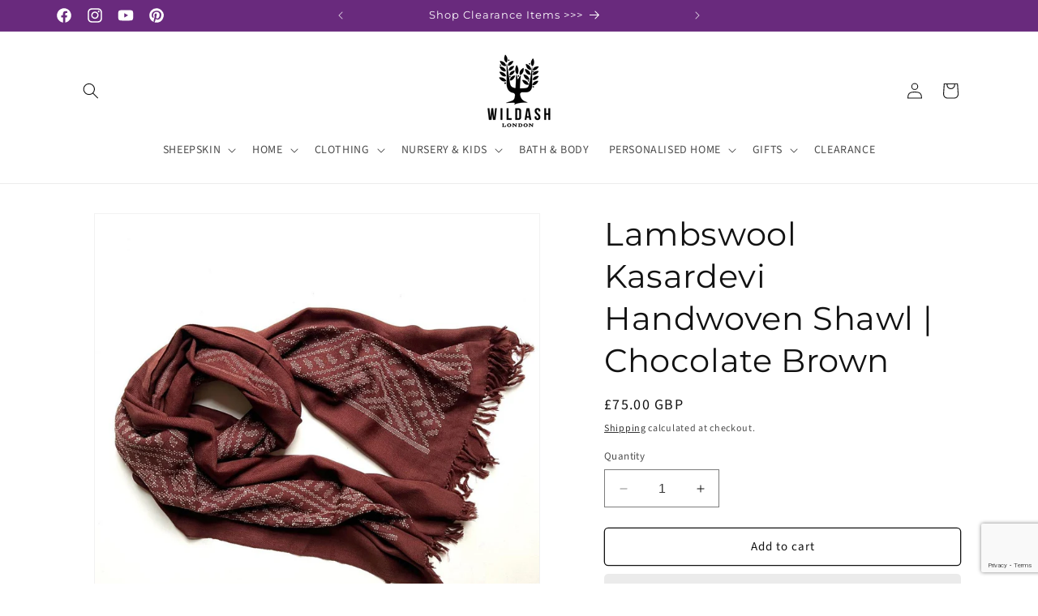

--- FILE ---
content_type: text/html; charset=utf-8
request_url: https://www.google.com/recaptcha/api2/anchor?ar=1&k=6LeTRAoeAAAAACKeCUlhSkXvVTIwv0_OgDTqgYsa&co=aHR0cHM6Ly93aWxkYXNoLmxvbmRvbjo0NDM.&hl=en&v=PoyoqOPhxBO7pBk68S4YbpHZ&size=invisible&anchor-ms=20000&execute-ms=30000&cb=nqr9xqvt4e0p
body_size: 48639
content:
<!DOCTYPE HTML><html dir="ltr" lang="en"><head><meta http-equiv="Content-Type" content="text/html; charset=UTF-8">
<meta http-equiv="X-UA-Compatible" content="IE=edge">
<title>reCAPTCHA</title>
<style type="text/css">
/* cyrillic-ext */
@font-face {
  font-family: 'Roboto';
  font-style: normal;
  font-weight: 400;
  font-stretch: 100%;
  src: url(//fonts.gstatic.com/s/roboto/v48/KFO7CnqEu92Fr1ME7kSn66aGLdTylUAMa3GUBHMdazTgWw.woff2) format('woff2');
  unicode-range: U+0460-052F, U+1C80-1C8A, U+20B4, U+2DE0-2DFF, U+A640-A69F, U+FE2E-FE2F;
}
/* cyrillic */
@font-face {
  font-family: 'Roboto';
  font-style: normal;
  font-weight: 400;
  font-stretch: 100%;
  src: url(//fonts.gstatic.com/s/roboto/v48/KFO7CnqEu92Fr1ME7kSn66aGLdTylUAMa3iUBHMdazTgWw.woff2) format('woff2');
  unicode-range: U+0301, U+0400-045F, U+0490-0491, U+04B0-04B1, U+2116;
}
/* greek-ext */
@font-face {
  font-family: 'Roboto';
  font-style: normal;
  font-weight: 400;
  font-stretch: 100%;
  src: url(//fonts.gstatic.com/s/roboto/v48/KFO7CnqEu92Fr1ME7kSn66aGLdTylUAMa3CUBHMdazTgWw.woff2) format('woff2');
  unicode-range: U+1F00-1FFF;
}
/* greek */
@font-face {
  font-family: 'Roboto';
  font-style: normal;
  font-weight: 400;
  font-stretch: 100%;
  src: url(//fonts.gstatic.com/s/roboto/v48/KFO7CnqEu92Fr1ME7kSn66aGLdTylUAMa3-UBHMdazTgWw.woff2) format('woff2');
  unicode-range: U+0370-0377, U+037A-037F, U+0384-038A, U+038C, U+038E-03A1, U+03A3-03FF;
}
/* math */
@font-face {
  font-family: 'Roboto';
  font-style: normal;
  font-weight: 400;
  font-stretch: 100%;
  src: url(//fonts.gstatic.com/s/roboto/v48/KFO7CnqEu92Fr1ME7kSn66aGLdTylUAMawCUBHMdazTgWw.woff2) format('woff2');
  unicode-range: U+0302-0303, U+0305, U+0307-0308, U+0310, U+0312, U+0315, U+031A, U+0326-0327, U+032C, U+032F-0330, U+0332-0333, U+0338, U+033A, U+0346, U+034D, U+0391-03A1, U+03A3-03A9, U+03B1-03C9, U+03D1, U+03D5-03D6, U+03F0-03F1, U+03F4-03F5, U+2016-2017, U+2034-2038, U+203C, U+2040, U+2043, U+2047, U+2050, U+2057, U+205F, U+2070-2071, U+2074-208E, U+2090-209C, U+20D0-20DC, U+20E1, U+20E5-20EF, U+2100-2112, U+2114-2115, U+2117-2121, U+2123-214F, U+2190, U+2192, U+2194-21AE, U+21B0-21E5, U+21F1-21F2, U+21F4-2211, U+2213-2214, U+2216-22FF, U+2308-230B, U+2310, U+2319, U+231C-2321, U+2336-237A, U+237C, U+2395, U+239B-23B7, U+23D0, U+23DC-23E1, U+2474-2475, U+25AF, U+25B3, U+25B7, U+25BD, U+25C1, U+25CA, U+25CC, U+25FB, U+266D-266F, U+27C0-27FF, U+2900-2AFF, U+2B0E-2B11, U+2B30-2B4C, U+2BFE, U+3030, U+FF5B, U+FF5D, U+1D400-1D7FF, U+1EE00-1EEFF;
}
/* symbols */
@font-face {
  font-family: 'Roboto';
  font-style: normal;
  font-weight: 400;
  font-stretch: 100%;
  src: url(//fonts.gstatic.com/s/roboto/v48/KFO7CnqEu92Fr1ME7kSn66aGLdTylUAMaxKUBHMdazTgWw.woff2) format('woff2');
  unicode-range: U+0001-000C, U+000E-001F, U+007F-009F, U+20DD-20E0, U+20E2-20E4, U+2150-218F, U+2190, U+2192, U+2194-2199, U+21AF, U+21E6-21F0, U+21F3, U+2218-2219, U+2299, U+22C4-22C6, U+2300-243F, U+2440-244A, U+2460-24FF, U+25A0-27BF, U+2800-28FF, U+2921-2922, U+2981, U+29BF, U+29EB, U+2B00-2BFF, U+4DC0-4DFF, U+FFF9-FFFB, U+10140-1018E, U+10190-1019C, U+101A0, U+101D0-101FD, U+102E0-102FB, U+10E60-10E7E, U+1D2C0-1D2D3, U+1D2E0-1D37F, U+1F000-1F0FF, U+1F100-1F1AD, U+1F1E6-1F1FF, U+1F30D-1F30F, U+1F315, U+1F31C, U+1F31E, U+1F320-1F32C, U+1F336, U+1F378, U+1F37D, U+1F382, U+1F393-1F39F, U+1F3A7-1F3A8, U+1F3AC-1F3AF, U+1F3C2, U+1F3C4-1F3C6, U+1F3CA-1F3CE, U+1F3D4-1F3E0, U+1F3ED, U+1F3F1-1F3F3, U+1F3F5-1F3F7, U+1F408, U+1F415, U+1F41F, U+1F426, U+1F43F, U+1F441-1F442, U+1F444, U+1F446-1F449, U+1F44C-1F44E, U+1F453, U+1F46A, U+1F47D, U+1F4A3, U+1F4B0, U+1F4B3, U+1F4B9, U+1F4BB, U+1F4BF, U+1F4C8-1F4CB, U+1F4D6, U+1F4DA, U+1F4DF, U+1F4E3-1F4E6, U+1F4EA-1F4ED, U+1F4F7, U+1F4F9-1F4FB, U+1F4FD-1F4FE, U+1F503, U+1F507-1F50B, U+1F50D, U+1F512-1F513, U+1F53E-1F54A, U+1F54F-1F5FA, U+1F610, U+1F650-1F67F, U+1F687, U+1F68D, U+1F691, U+1F694, U+1F698, U+1F6AD, U+1F6B2, U+1F6B9-1F6BA, U+1F6BC, U+1F6C6-1F6CF, U+1F6D3-1F6D7, U+1F6E0-1F6EA, U+1F6F0-1F6F3, U+1F6F7-1F6FC, U+1F700-1F7FF, U+1F800-1F80B, U+1F810-1F847, U+1F850-1F859, U+1F860-1F887, U+1F890-1F8AD, U+1F8B0-1F8BB, U+1F8C0-1F8C1, U+1F900-1F90B, U+1F93B, U+1F946, U+1F984, U+1F996, U+1F9E9, U+1FA00-1FA6F, U+1FA70-1FA7C, U+1FA80-1FA89, U+1FA8F-1FAC6, U+1FACE-1FADC, U+1FADF-1FAE9, U+1FAF0-1FAF8, U+1FB00-1FBFF;
}
/* vietnamese */
@font-face {
  font-family: 'Roboto';
  font-style: normal;
  font-weight: 400;
  font-stretch: 100%;
  src: url(//fonts.gstatic.com/s/roboto/v48/KFO7CnqEu92Fr1ME7kSn66aGLdTylUAMa3OUBHMdazTgWw.woff2) format('woff2');
  unicode-range: U+0102-0103, U+0110-0111, U+0128-0129, U+0168-0169, U+01A0-01A1, U+01AF-01B0, U+0300-0301, U+0303-0304, U+0308-0309, U+0323, U+0329, U+1EA0-1EF9, U+20AB;
}
/* latin-ext */
@font-face {
  font-family: 'Roboto';
  font-style: normal;
  font-weight: 400;
  font-stretch: 100%;
  src: url(//fonts.gstatic.com/s/roboto/v48/KFO7CnqEu92Fr1ME7kSn66aGLdTylUAMa3KUBHMdazTgWw.woff2) format('woff2');
  unicode-range: U+0100-02BA, U+02BD-02C5, U+02C7-02CC, U+02CE-02D7, U+02DD-02FF, U+0304, U+0308, U+0329, U+1D00-1DBF, U+1E00-1E9F, U+1EF2-1EFF, U+2020, U+20A0-20AB, U+20AD-20C0, U+2113, U+2C60-2C7F, U+A720-A7FF;
}
/* latin */
@font-face {
  font-family: 'Roboto';
  font-style: normal;
  font-weight: 400;
  font-stretch: 100%;
  src: url(//fonts.gstatic.com/s/roboto/v48/KFO7CnqEu92Fr1ME7kSn66aGLdTylUAMa3yUBHMdazQ.woff2) format('woff2');
  unicode-range: U+0000-00FF, U+0131, U+0152-0153, U+02BB-02BC, U+02C6, U+02DA, U+02DC, U+0304, U+0308, U+0329, U+2000-206F, U+20AC, U+2122, U+2191, U+2193, U+2212, U+2215, U+FEFF, U+FFFD;
}
/* cyrillic-ext */
@font-face {
  font-family: 'Roboto';
  font-style: normal;
  font-weight: 500;
  font-stretch: 100%;
  src: url(//fonts.gstatic.com/s/roboto/v48/KFO7CnqEu92Fr1ME7kSn66aGLdTylUAMa3GUBHMdazTgWw.woff2) format('woff2');
  unicode-range: U+0460-052F, U+1C80-1C8A, U+20B4, U+2DE0-2DFF, U+A640-A69F, U+FE2E-FE2F;
}
/* cyrillic */
@font-face {
  font-family: 'Roboto';
  font-style: normal;
  font-weight: 500;
  font-stretch: 100%;
  src: url(//fonts.gstatic.com/s/roboto/v48/KFO7CnqEu92Fr1ME7kSn66aGLdTylUAMa3iUBHMdazTgWw.woff2) format('woff2');
  unicode-range: U+0301, U+0400-045F, U+0490-0491, U+04B0-04B1, U+2116;
}
/* greek-ext */
@font-face {
  font-family: 'Roboto';
  font-style: normal;
  font-weight: 500;
  font-stretch: 100%;
  src: url(//fonts.gstatic.com/s/roboto/v48/KFO7CnqEu92Fr1ME7kSn66aGLdTylUAMa3CUBHMdazTgWw.woff2) format('woff2');
  unicode-range: U+1F00-1FFF;
}
/* greek */
@font-face {
  font-family: 'Roboto';
  font-style: normal;
  font-weight: 500;
  font-stretch: 100%;
  src: url(//fonts.gstatic.com/s/roboto/v48/KFO7CnqEu92Fr1ME7kSn66aGLdTylUAMa3-UBHMdazTgWw.woff2) format('woff2');
  unicode-range: U+0370-0377, U+037A-037F, U+0384-038A, U+038C, U+038E-03A1, U+03A3-03FF;
}
/* math */
@font-face {
  font-family: 'Roboto';
  font-style: normal;
  font-weight: 500;
  font-stretch: 100%;
  src: url(//fonts.gstatic.com/s/roboto/v48/KFO7CnqEu92Fr1ME7kSn66aGLdTylUAMawCUBHMdazTgWw.woff2) format('woff2');
  unicode-range: U+0302-0303, U+0305, U+0307-0308, U+0310, U+0312, U+0315, U+031A, U+0326-0327, U+032C, U+032F-0330, U+0332-0333, U+0338, U+033A, U+0346, U+034D, U+0391-03A1, U+03A3-03A9, U+03B1-03C9, U+03D1, U+03D5-03D6, U+03F0-03F1, U+03F4-03F5, U+2016-2017, U+2034-2038, U+203C, U+2040, U+2043, U+2047, U+2050, U+2057, U+205F, U+2070-2071, U+2074-208E, U+2090-209C, U+20D0-20DC, U+20E1, U+20E5-20EF, U+2100-2112, U+2114-2115, U+2117-2121, U+2123-214F, U+2190, U+2192, U+2194-21AE, U+21B0-21E5, U+21F1-21F2, U+21F4-2211, U+2213-2214, U+2216-22FF, U+2308-230B, U+2310, U+2319, U+231C-2321, U+2336-237A, U+237C, U+2395, U+239B-23B7, U+23D0, U+23DC-23E1, U+2474-2475, U+25AF, U+25B3, U+25B7, U+25BD, U+25C1, U+25CA, U+25CC, U+25FB, U+266D-266F, U+27C0-27FF, U+2900-2AFF, U+2B0E-2B11, U+2B30-2B4C, U+2BFE, U+3030, U+FF5B, U+FF5D, U+1D400-1D7FF, U+1EE00-1EEFF;
}
/* symbols */
@font-face {
  font-family: 'Roboto';
  font-style: normal;
  font-weight: 500;
  font-stretch: 100%;
  src: url(//fonts.gstatic.com/s/roboto/v48/KFO7CnqEu92Fr1ME7kSn66aGLdTylUAMaxKUBHMdazTgWw.woff2) format('woff2');
  unicode-range: U+0001-000C, U+000E-001F, U+007F-009F, U+20DD-20E0, U+20E2-20E4, U+2150-218F, U+2190, U+2192, U+2194-2199, U+21AF, U+21E6-21F0, U+21F3, U+2218-2219, U+2299, U+22C4-22C6, U+2300-243F, U+2440-244A, U+2460-24FF, U+25A0-27BF, U+2800-28FF, U+2921-2922, U+2981, U+29BF, U+29EB, U+2B00-2BFF, U+4DC0-4DFF, U+FFF9-FFFB, U+10140-1018E, U+10190-1019C, U+101A0, U+101D0-101FD, U+102E0-102FB, U+10E60-10E7E, U+1D2C0-1D2D3, U+1D2E0-1D37F, U+1F000-1F0FF, U+1F100-1F1AD, U+1F1E6-1F1FF, U+1F30D-1F30F, U+1F315, U+1F31C, U+1F31E, U+1F320-1F32C, U+1F336, U+1F378, U+1F37D, U+1F382, U+1F393-1F39F, U+1F3A7-1F3A8, U+1F3AC-1F3AF, U+1F3C2, U+1F3C4-1F3C6, U+1F3CA-1F3CE, U+1F3D4-1F3E0, U+1F3ED, U+1F3F1-1F3F3, U+1F3F5-1F3F7, U+1F408, U+1F415, U+1F41F, U+1F426, U+1F43F, U+1F441-1F442, U+1F444, U+1F446-1F449, U+1F44C-1F44E, U+1F453, U+1F46A, U+1F47D, U+1F4A3, U+1F4B0, U+1F4B3, U+1F4B9, U+1F4BB, U+1F4BF, U+1F4C8-1F4CB, U+1F4D6, U+1F4DA, U+1F4DF, U+1F4E3-1F4E6, U+1F4EA-1F4ED, U+1F4F7, U+1F4F9-1F4FB, U+1F4FD-1F4FE, U+1F503, U+1F507-1F50B, U+1F50D, U+1F512-1F513, U+1F53E-1F54A, U+1F54F-1F5FA, U+1F610, U+1F650-1F67F, U+1F687, U+1F68D, U+1F691, U+1F694, U+1F698, U+1F6AD, U+1F6B2, U+1F6B9-1F6BA, U+1F6BC, U+1F6C6-1F6CF, U+1F6D3-1F6D7, U+1F6E0-1F6EA, U+1F6F0-1F6F3, U+1F6F7-1F6FC, U+1F700-1F7FF, U+1F800-1F80B, U+1F810-1F847, U+1F850-1F859, U+1F860-1F887, U+1F890-1F8AD, U+1F8B0-1F8BB, U+1F8C0-1F8C1, U+1F900-1F90B, U+1F93B, U+1F946, U+1F984, U+1F996, U+1F9E9, U+1FA00-1FA6F, U+1FA70-1FA7C, U+1FA80-1FA89, U+1FA8F-1FAC6, U+1FACE-1FADC, U+1FADF-1FAE9, U+1FAF0-1FAF8, U+1FB00-1FBFF;
}
/* vietnamese */
@font-face {
  font-family: 'Roboto';
  font-style: normal;
  font-weight: 500;
  font-stretch: 100%;
  src: url(//fonts.gstatic.com/s/roboto/v48/KFO7CnqEu92Fr1ME7kSn66aGLdTylUAMa3OUBHMdazTgWw.woff2) format('woff2');
  unicode-range: U+0102-0103, U+0110-0111, U+0128-0129, U+0168-0169, U+01A0-01A1, U+01AF-01B0, U+0300-0301, U+0303-0304, U+0308-0309, U+0323, U+0329, U+1EA0-1EF9, U+20AB;
}
/* latin-ext */
@font-face {
  font-family: 'Roboto';
  font-style: normal;
  font-weight: 500;
  font-stretch: 100%;
  src: url(//fonts.gstatic.com/s/roboto/v48/KFO7CnqEu92Fr1ME7kSn66aGLdTylUAMa3KUBHMdazTgWw.woff2) format('woff2');
  unicode-range: U+0100-02BA, U+02BD-02C5, U+02C7-02CC, U+02CE-02D7, U+02DD-02FF, U+0304, U+0308, U+0329, U+1D00-1DBF, U+1E00-1E9F, U+1EF2-1EFF, U+2020, U+20A0-20AB, U+20AD-20C0, U+2113, U+2C60-2C7F, U+A720-A7FF;
}
/* latin */
@font-face {
  font-family: 'Roboto';
  font-style: normal;
  font-weight: 500;
  font-stretch: 100%;
  src: url(//fonts.gstatic.com/s/roboto/v48/KFO7CnqEu92Fr1ME7kSn66aGLdTylUAMa3yUBHMdazQ.woff2) format('woff2');
  unicode-range: U+0000-00FF, U+0131, U+0152-0153, U+02BB-02BC, U+02C6, U+02DA, U+02DC, U+0304, U+0308, U+0329, U+2000-206F, U+20AC, U+2122, U+2191, U+2193, U+2212, U+2215, U+FEFF, U+FFFD;
}
/* cyrillic-ext */
@font-face {
  font-family: 'Roboto';
  font-style: normal;
  font-weight: 900;
  font-stretch: 100%;
  src: url(//fonts.gstatic.com/s/roboto/v48/KFO7CnqEu92Fr1ME7kSn66aGLdTylUAMa3GUBHMdazTgWw.woff2) format('woff2');
  unicode-range: U+0460-052F, U+1C80-1C8A, U+20B4, U+2DE0-2DFF, U+A640-A69F, U+FE2E-FE2F;
}
/* cyrillic */
@font-face {
  font-family: 'Roboto';
  font-style: normal;
  font-weight: 900;
  font-stretch: 100%;
  src: url(//fonts.gstatic.com/s/roboto/v48/KFO7CnqEu92Fr1ME7kSn66aGLdTylUAMa3iUBHMdazTgWw.woff2) format('woff2');
  unicode-range: U+0301, U+0400-045F, U+0490-0491, U+04B0-04B1, U+2116;
}
/* greek-ext */
@font-face {
  font-family: 'Roboto';
  font-style: normal;
  font-weight: 900;
  font-stretch: 100%;
  src: url(//fonts.gstatic.com/s/roboto/v48/KFO7CnqEu92Fr1ME7kSn66aGLdTylUAMa3CUBHMdazTgWw.woff2) format('woff2');
  unicode-range: U+1F00-1FFF;
}
/* greek */
@font-face {
  font-family: 'Roboto';
  font-style: normal;
  font-weight: 900;
  font-stretch: 100%;
  src: url(//fonts.gstatic.com/s/roboto/v48/KFO7CnqEu92Fr1ME7kSn66aGLdTylUAMa3-UBHMdazTgWw.woff2) format('woff2');
  unicode-range: U+0370-0377, U+037A-037F, U+0384-038A, U+038C, U+038E-03A1, U+03A3-03FF;
}
/* math */
@font-face {
  font-family: 'Roboto';
  font-style: normal;
  font-weight: 900;
  font-stretch: 100%;
  src: url(//fonts.gstatic.com/s/roboto/v48/KFO7CnqEu92Fr1ME7kSn66aGLdTylUAMawCUBHMdazTgWw.woff2) format('woff2');
  unicode-range: U+0302-0303, U+0305, U+0307-0308, U+0310, U+0312, U+0315, U+031A, U+0326-0327, U+032C, U+032F-0330, U+0332-0333, U+0338, U+033A, U+0346, U+034D, U+0391-03A1, U+03A3-03A9, U+03B1-03C9, U+03D1, U+03D5-03D6, U+03F0-03F1, U+03F4-03F5, U+2016-2017, U+2034-2038, U+203C, U+2040, U+2043, U+2047, U+2050, U+2057, U+205F, U+2070-2071, U+2074-208E, U+2090-209C, U+20D0-20DC, U+20E1, U+20E5-20EF, U+2100-2112, U+2114-2115, U+2117-2121, U+2123-214F, U+2190, U+2192, U+2194-21AE, U+21B0-21E5, U+21F1-21F2, U+21F4-2211, U+2213-2214, U+2216-22FF, U+2308-230B, U+2310, U+2319, U+231C-2321, U+2336-237A, U+237C, U+2395, U+239B-23B7, U+23D0, U+23DC-23E1, U+2474-2475, U+25AF, U+25B3, U+25B7, U+25BD, U+25C1, U+25CA, U+25CC, U+25FB, U+266D-266F, U+27C0-27FF, U+2900-2AFF, U+2B0E-2B11, U+2B30-2B4C, U+2BFE, U+3030, U+FF5B, U+FF5D, U+1D400-1D7FF, U+1EE00-1EEFF;
}
/* symbols */
@font-face {
  font-family: 'Roboto';
  font-style: normal;
  font-weight: 900;
  font-stretch: 100%;
  src: url(//fonts.gstatic.com/s/roboto/v48/KFO7CnqEu92Fr1ME7kSn66aGLdTylUAMaxKUBHMdazTgWw.woff2) format('woff2');
  unicode-range: U+0001-000C, U+000E-001F, U+007F-009F, U+20DD-20E0, U+20E2-20E4, U+2150-218F, U+2190, U+2192, U+2194-2199, U+21AF, U+21E6-21F0, U+21F3, U+2218-2219, U+2299, U+22C4-22C6, U+2300-243F, U+2440-244A, U+2460-24FF, U+25A0-27BF, U+2800-28FF, U+2921-2922, U+2981, U+29BF, U+29EB, U+2B00-2BFF, U+4DC0-4DFF, U+FFF9-FFFB, U+10140-1018E, U+10190-1019C, U+101A0, U+101D0-101FD, U+102E0-102FB, U+10E60-10E7E, U+1D2C0-1D2D3, U+1D2E0-1D37F, U+1F000-1F0FF, U+1F100-1F1AD, U+1F1E6-1F1FF, U+1F30D-1F30F, U+1F315, U+1F31C, U+1F31E, U+1F320-1F32C, U+1F336, U+1F378, U+1F37D, U+1F382, U+1F393-1F39F, U+1F3A7-1F3A8, U+1F3AC-1F3AF, U+1F3C2, U+1F3C4-1F3C6, U+1F3CA-1F3CE, U+1F3D4-1F3E0, U+1F3ED, U+1F3F1-1F3F3, U+1F3F5-1F3F7, U+1F408, U+1F415, U+1F41F, U+1F426, U+1F43F, U+1F441-1F442, U+1F444, U+1F446-1F449, U+1F44C-1F44E, U+1F453, U+1F46A, U+1F47D, U+1F4A3, U+1F4B0, U+1F4B3, U+1F4B9, U+1F4BB, U+1F4BF, U+1F4C8-1F4CB, U+1F4D6, U+1F4DA, U+1F4DF, U+1F4E3-1F4E6, U+1F4EA-1F4ED, U+1F4F7, U+1F4F9-1F4FB, U+1F4FD-1F4FE, U+1F503, U+1F507-1F50B, U+1F50D, U+1F512-1F513, U+1F53E-1F54A, U+1F54F-1F5FA, U+1F610, U+1F650-1F67F, U+1F687, U+1F68D, U+1F691, U+1F694, U+1F698, U+1F6AD, U+1F6B2, U+1F6B9-1F6BA, U+1F6BC, U+1F6C6-1F6CF, U+1F6D3-1F6D7, U+1F6E0-1F6EA, U+1F6F0-1F6F3, U+1F6F7-1F6FC, U+1F700-1F7FF, U+1F800-1F80B, U+1F810-1F847, U+1F850-1F859, U+1F860-1F887, U+1F890-1F8AD, U+1F8B0-1F8BB, U+1F8C0-1F8C1, U+1F900-1F90B, U+1F93B, U+1F946, U+1F984, U+1F996, U+1F9E9, U+1FA00-1FA6F, U+1FA70-1FA7C, U+1FA80-1FA89, U+1FA8F-1FAC6, U+1FACE-1FADC, U+1FADF-1FAE9, U+1FAF0-1FAF8, U+1FB00-1FBFF;
}
/* vietnamese */
@font-face {
  font-family: 'Roboto';
  font-style: normal;
  font-weight: 900;
  font-stretch: 100%;
  src: url(//fonts.gstatic.com/s/roboto/v48/KFO7CnqEu92Fr1ME7kSn66aGLdTylUAMa3OUBHMdazTgWw.woff2) format('woff2');
  unicode-range: U+0102-0103, U+0110-0111, U+0128-0129, U+0168-0169, U+01A0-01A1, U+01AF-01B0, U+0300-0301, U+0303-0304, U+0308-0309, U+0323, U+0329, U+1EA0-1EF9, U+20AB;
}
/* latin-ext */
@font-face {
  font-family: 'Roboto';
  font-style: normal;
  font-weight: 900;
  font-stretch: 100%;
  src: url(//fonts.gstatic.com/s/roboto/v48/KFO7CnqEu92Fr1ME7kSn66aGLdTylUAMa3KUBHMdazTgWw.woff2) format('woff2');
  unicode-range: U+0100-02BA, U+02BD-02C5, U+02C7-02CC, U+02CE-02D7, U+02DD-02FF, U+0304, U+0308, U+0329, U+1D00-1DBF, U+1E00-1E9F, U+1EF2-1EFF, U+2020, U+20A0-20AB, U+20AD-20C0, U+2113, U+2C60-2C7F, U+A720-A7FF;
}
/* latin */
@font-face {
  font-family: 'Roboto';
  font-style: normal;
  font-weight: 900;
  font-stretch: 100%;
  src: url(//fonts.gstatic.com/s/roboto/v48/KFO7CnqEu92Fr1ME7kSn66aGLdTylUAMa3yUBHMdazQ.woff2) format('woff2');
  unicode-range: U+0000-00FF, U+0131, U+0152-0153, U+02BB-02BC, U+02C6, U+02DA, U+02DC, U+0304, U+0308, U+0329, U+2000-206F, U+20AC, U+2122, U+2191, U+2193, U+2212, U+2215, U+FEFF, U+FFFD;
}

</style>
<link rel="stylesheet" type="text/css" href="https://www.gstatic.com/recaptcha/releases/PoyoqOPhxBO7pBk68S4YbpHZ/styles__ltr.css">
<script nonce="St4MnWHzJev9cPXxjL8lNg" type="text/javascript">window['__recaptcha_api'] = 'https://www.google.com/recaptcha/api2/';</script>
<script type="text/javascript" src="https://www.gstatic.com/recaptcha/releases/PoyoqOPhxBO7pBk68S4YbpHZ/recaptcha__en.js" nonce="St4MnWHzJev9cPXxjL8lNg">
      
    </script></head>
<body><div id="rc-anchor-alert" class="rc-anchor-alert"></div>
<input type="hidden" id="recaptcha-token" value="[base64]">
<script type="text/javascript" nonce="St4MnWHzJev9cPXxjL8lNg">
      recaptcha.anchor.Main.init("[\x22ainput\x22,[\x22bgdata\x22,\x22\x22,\[base64]/[base64]/[base64]/ZyhXLGgpOnEoW04sMjEsbF0sVywwKSxoKSxmYWxzZSxmYWxzZSl9Y2F0Y2goayl7RygzNTgsVyk/[base64]/[base64]/[base64]/[base64]/[base64]/[base64]/[base64]/bmV3IEJbT10oRFswXSk6dz09Mj9uZXcgQltPXShEWzBdLERbMV0pOnc9PTM/bmV3IEJbT10oRFswXSxEWzFdLERbMl0pOnc9PTQ/[base64]/[base64]/[base64]/[base64]/[base64]\\u003d\x22,\[base64]\x22,\x22KhAYw43Cm0/[base64]/wo1kYWw3HsOCw5nDjsOWQsKnKsOyw4LCqBQIw5bCosK0NsKTNxjDk1cSwrjDh8K5wrTDm8KFw5t8AsObw6gFMMKaLUASwqvDrzUgc1g+NgvDvFTDsiNAYDfCl8Oqw6dme8KlOBBGw7V0UsOCwpVmw5XCvC0GdcO8wplnXMKFwp4bS1hpw5gawr8awqjDm8Ksw5/Di39ew5ofw4TDoAMrQ8OuwrhvUsKGLFbCtgrDvloYRsKrXXLClCZ0E8KUJMKdw43CmiDDuHM/wr8Uwplhw710w5HDrMOBw7/DlcKDcgfDlwMoQ2hhCQIJwqFrwpkhwq1Yw4twOzrCphDCvcK6wpsTw4Nsw5fCk3kkw5bCpRnDr8KKw4rCj27DuR3CpMOTBTF9B8OXw5pIwrbCpcOwwrIzwqZ2w7Y/WMOhworDtcKQGUDCtMO3wr0/w5TDiT4+w47Dj8K0G1ojUSLClCNDXsObS2zDhcKOwrzCkAzCr8OIw4DCt8KcwoIcZsKgd8KWJ8O9wrrDtGF4woRWwoDCqXkzKsKEd8KHczbCoFUSAsKFwqrDpMOPDiMkI13CpHvCsGbCiW8qK8OyY8OrR2fClHrDuS/Dtn/DiMOkTcO2wrLCs8ObwrtoMBjDkcOCAMOIwo/Co8K/AsKbVSZxZlDDv8OXAcOvCnMGw6xzw4rDqyo6w4HDosKuwr0xw4QwWkcnHgxAwq5xwpnCn3srTcK8w7TCvSItCBrDjg57EMKATsOtbzXDg8OywoAcF8KLPiFjw4Ujw5/DvsOuFTfDuXPDncKDOWYQw7DCqsKrw4vCn8OswrvCr3EMwovCmxXCksOzBHZlaTkEwr/Cl8O0w4bCtsKmw5E7SBBjWWEywoPCm3rDuErCqMO0w4XDhsKlcFzDgmXCo8Ogw5rDhcKxwp86HTDCsgobFRTCr8O7FE/[base64]/DglrCksK/dQlWFMKKY8O6wpfDq8KrwoUGwqrDtFQKw5zDosKDw5haG8ODfMOqR3zCrsOwM8KSwqACGm8AacKkw7R+wpBEG8KSCsKuw4fCjAvCncKGJcOUbl/[base64]/Cu2JVwpDDlsO8ZgA/cjJew71cw7DDh8OYw7/CliTDmcOpIMOdwrjCuAnDqHbDgi1nfcKpDAvDgcKcR8O9wqRtwqLCixXCncKOwpxlwqVlwobCjXJRRcKQN18DwrZww7cQwpfChgx3bsKkw6NDwo/DssORw6DCujMODm3Cn8K8wrsAw7/CoyNFQcO+HsKhw4pZw7pCRVfDvsOjwpDCvGMBw53DgVo/[base64]/[base64]/DqMOPwpXDpVbCnEMWw5F/PcOVMcK8wpLDmlVzQ8Oiw4jCmi9Mw7TCrcOQwpRFw6fCq8KzJBnClcKSR1Nmw5bDisKYw5gdw4Qvw5/Dohlgwo/DvF15wqbCn8O7OsObwq4aWcKiwpF2w6U9w7fDk8Okw5VKDcOnw53CssKCw7BSwoDCh8ONw4LDt3fCshsjDRjDiWxGQjxyAMOZc8Okw48awpFew5/[base64]/DisOiC2jCjMK3AcO3NcO/wo7DuwTChi9CelbCpTQcwpHDhXE8P8KjSsKVbnnClkfChmUIecO2H8OmwqPCqGYuwofCkMK7w7tqfALDn0NxHSfDkDgRwqTDhVDCikrCswFUwqs2wozCgXh2HHgJasK0JTMlYcOzw4Mowqkiw6ExwrA9aSzDuhVQD8OiKcOSw6XCvMO0wp/Ck1kbDsKtw60oVsKPB2o/[base64]/B8K9eG4Mb3zDpHTCoMKoEmPCumfCuG51esO3w5kQw6zDjMKWUnY4GXwxRMO4w5jDjcKUw4fCrlk/w7RFYCjDi8OtDnvCmsOkwpYICMOQwq7CghIOU8K2FH/DtC/[base64]/Ds8OGw7DCuMKmwp3Cs2TCuWXDmcOpL1TCjcOjDy7DksOxw73Cj0nDqsKfPRLCtcKRP8OAwovClyjDjwZCw5YQI3jChcKbNsK5ecObBsOgXMKDwq0xYXTCgijDqcK7E8Kxw4zDtRfDj1h/w4nDjsOKwpjCpMO8HgjCvsO6w6hIARXCmMKGJ1Bha3DDnMKZcRQLNcKQJ8KaMsOZw6PCssOQVMOXc8OMwrR4SkrDoMKqwoHCkMKCw5ASw4LCoBBJH8O1FBjCrMOhWQJvwrF0w6ZdA8O/wqI/w4N/[base64]/CnV47w7/[base64]/DmsKkKsOQOcOvwro6w6zCjG7CrsOjwrrDnMO4a0p1w60gwq/DrcKhw7wpBFs5cMKnSybCgMOUZ2rDvsKHVsKQZl/[base64]/[base64]/CkXbCjEc7w49SwonCpsOLw4xqwpnDhhYPKjVdwrTCuMOYw6DCiHzDkC3DvMK/wqliw7TClV9QwrbCuVzDu8O/w6TCjkkkwpV2w59xw7zDjFnDhGDCjEPCtcKSdiXDh8K9w57Dt0cGwrwyC8KxwooVA8KIRsKXw43CocOoDQHDu8KYw71iw7F9wp7CohJFOVPDqcOHw7nCukZ2VcOiwrzCiMKXSBrDp8K5w61cD8OQw5FRacK8w5s/ZcK1aTrDpcKqCsO+Nl3DrW47wq03RiTDhsKuwqvCk8KrwrLDpsK2RVQAw5/DosKJwoxoQXbDhsK1a3fDt8KFTWjDvsKBw5E0YcKeMsKSwpx8d0vDjcOuw4/CpzHDisKHw5TCiy3Dr8OUwodycVk/X3IWwqDCqMOhIR7Cpxc7DcKxw7pOwq0Bw4lpOWrDiMOXGwPCq8KhC8Kww43Duzw/[base64]/CpytLw5YPw7sqBRHCtMKFwpLCusO8P2bDiQ/Di8O/wpjCsyxHw5rDnsKhK8K/bcOywpXDoU1iwojCrAnDmcOAwrjCvMKlLMKeYgYnw7TDh3hawqgLwqhuG0Zdbl/DpsOwwrZhEipLw43CjSPDuzjDh0g2HEsbLS8BwpM0w7TCtMORwqPCsMK0YsKmwoMYwqkjw6UewqrDr8OYwpLDucKPI8KXJgc8UWBMC8Obw5pKw4AswogBwp/CjTIQYV1SYsKoAcKzZEnCgsOEWzp7wo/Ct8O4wq3CgTHDnGfCgsO2wrTCucKVwpIMwpjDicOMw7rCkB90GMK+wq3DlcKDw7gkasOZwoXCmsOSwqweF8KnMiPCsk0awo7CosO5AFnDv2d+w4NzXApzcGzCisO2HzYjwpZ4wpUhbz9KWXMuw4rDhMKcwqZXwqp3NGcvccKhBih/[base64]/CqMKNwojCrkHDlsKTw5rDoXpHw6tFw7MQw6/DjMKteMOEw580KsO+UcKUakzCscKswqZQw4nCoQXDmxEGUkjCmyoKwp/DlSoAchHCswXClcOiH8KZwr4UQiDChMKhFlt6w6XDusKswofCocKyJ8KzwrpSKx3CvMKJb2Ecw4LChVvDlsKjw5nDi1nDom/[base64]/Cg8O5Clonw6kOdRtyZMO8wrLCpkJRCMOyw4/Dr8KDw77Dm1bCkMOfwoLCl8OVZcOgw4bDlcODCcOdw6jDkcOGw7Yka8OXwrosw4LCqxJIwrcCw4IywqM+QlXDqTxTw5I8RcOpU8OsZMKgw4NiDMKiXsOxw4fCg8OlZMKCw7TDqiE/cSvChnvDghTCrMK1wp8QwpN5woQtPcKuwrcIw75iEUDCocO4wrjCv8OawojCiMO1wrfDpHTDncKKw4pSwrBuw7HDjkTCmzfClAZUZcOiw6kww4XDvC3DjnfCtRYtDWLDnlfDrHg5wo0FXR/[base64]/TBPCgsKAQEJmQREBRcOUWsKqDC52d1XCrMOjfcKyNwVdRBESdDUbwq/Dv2x8AcKTw7/CsA/CrlZFw50twrcXEGszw7vCpH7Dl1bDksKNw6lBw5Y0ZsODw7sJwqXCvcOpHHzDnMK1YsKkLMKzw4TCocOzw7XCrRLDgxINBzfCnwFJWH7Ch8Kjwolvwr/DlMOiwpjDoxFnwq9PLwPDqh8hwonDlgfDi1lkwpvDqF3DngjCpsKmw5opKMOwDMOKw7jDlsKXcWY7wpjDl8OXMFE4Z8OaLz3CtCAGw5/[base64]/[base64]/CvsOMH8OPw58RdsOrw6nDokfCqh/Cvz/Dj8KZEF8AwpA6wpjCuVfCiGYdw6cSMyZ8JsKNdcOQwovCscK+UQbDi8OpZcOMwqoPdMKNw7YEw4HDjxUhRMKiPClrUsOuwq89w4/CjAXCi1IKNUbCjMK1wqM4w57CtAXCoMO3wqMJw5oLOzzCrg5iwqfCqMKeHMKCw7pow4R7JcOmZVImw5LCkS7DhcOBwoAJVVknUkXCv17Cln0Wwq/DoxLChcOsY0DCh8KefU/Co8KjDXFnw63DtsOVwobDvcOUE1EJaMK+w59oGHxQwpolC8K7dcKgw6JWZsKDDBsrdMO4NMKYw7XCusOcw6c+acOIPgzCj8O5AB/CrMKjwqPDsmfCucKgDlhFDMOPw7jDsikbw4DCs8OLScOaw4ZQOMKSRWPCicKswrnCqQnCkwUJwrMgTXJWwqfCiwE5w4dnw5vCisO9w7bDl8OST018wqVuwrpSN8KYZmfCqyLCpCZaw5rCksKDAsKoTFJpwodQwq/CgBMXZD07KSZ9wovCh8KCBcO0wrXCtcKsMgdjAy9dGl/CphLDusOvXFvCqcK+PcKGRcOpw4cvw6Y+wpzCuEtNCsObwqEFfcOyw7zCscO5PsOuXRbCgcOmCzHCgcOuOMO3w4/DgGTCrsOTwprDpnLChQLCiw3DqD1ywpNXwoUiC8KiwqMNZyZHwo/DsDXDlcKSbcKfHlbDncO8wqrCpEtewrw1VMKuw7Vzw7ADJcOwW8OiwpMLI2wfDsOew50ZHsK3w7LCn8O2CsKQIMOVwrnCnm4PHCQVw698CwbDuAHDv2F2w4nDvwZ2PMObw5LDv8OpwoVow7rCh0oDN8KBV8KEwoNLw7zDj8O8wq7CpsKgw6/CtMK/d13ClABbUMKaGgx9bsOKGMKJwqbDmcO2djjCrjTDvwfCnB9jwotLw50/AMOLwrrDj2oUMn50w4MkEARGwp3CrG40w7YNw6tnw6VvA8OfRWE/wonDsljCgsOPwpHChsOVwpBqeyTCs1wgw67CtcOXwqghwpgZwqnDvH7DnhXCjsOiH8KPwrwIfDpNd8OrS8KeawZDYGR+U8KSFcKlcMOLw4YJEBgtwoHCpcK9DMOeG8Oyw43CksKXw6jDjxTDu2tcUcOiGsKwDcKlCMOeIsK0w548wrR2wpTDh8K1WjZKeMKow5/CvTTDi0N4NcKXMT5HLnTDgW0zTF7DmAbDhcOJw43Ct1E/[base64]/Co2AYclcZBMKZIMKbPcOWf8Kzw7J5w7FnwqUQe8O9wpBiKsOpK3VobcKiwp9rw57Dhj4sAwlww6NVwqzCpAhcwrzDlcO6SHAXP8KKQl3Cjg/DssKVCcODcEHCrmvDmcK1ZMKIwrEUwrnCo8KJCHfCscOrD3NhwrxQGjjDqFDDuzfDgVPCk1Bqw4cKw7p4w61Pw4cew5/DocO2YsKydMOXwonCi8OFwrZwaMOgTxvCscKow5LCsMKvwqsTIHTCrmPCt8O9HnoGw5/DqsKjPTDCvn3DhzRrw4rChcOLPRcTTQUfw5t+wrnCu2U5w6pZK8O/wrQ0wowXw4nCqFFUwr0+w7DDtw1YQcK6Y8KbQETDrUkEdsODw6FRwqbCqA9LwpBowrAacsKXw6kXwqvDrcKnw74gTVbDpl/[base64]/w5dNw7xhIsOWByTDmGxMVMKXw6s2IBFUwr8EOsKCw682w7/Cl8Ohw7hNUsKaw7wlN8KMwonDlsKuw5DCtypHwpbChQwcIMOad8K3asO+w4NjwrM7w6JeSlvDuMOUJlvCtsKFBnljw4DDvRIFSQzCm8KDw7gvw6kMK1pgRcONwrfDlT/[base64]/wqJnwphJw5LDqxhTwpfCjj40wpZbw5hgVAzClsKowrlMw4BeMz1ow7Ejw5fCkcK4NSp1C1TDo3XCpcKrw6XDogkNw7gaw7XCqBnChsKRw57Cs3p3woZYw6xcV8K6wpLCrxHDsHxpbXVtwq7CgwrDtwPCoiBOwoXCrC7CtWUxw7wvw7TCvC/Cv8KwVsOTwpXDncOywrYTEGFWw7JuasOpwrXCv0/Dp8KLw7Uewo3CgcK0w73ChiZcwpbCkiNBHsOqNwJZwrrDrsOtw6fDtwZeccOODsO7w6Rve8OtMVBEwqcuRcONw5tdw741w67CpGo/w7HDk8KEw53ChcK8Ch1zOcOrCT/DiEHDol9ewpbCtcKJwqjDhDDCl8KLATDCnsKLw7/[base64]/Cnk0UwplzPzjCo8OJwpcLXnHCtizDlMK+aFnDtcKlVShaDMOoKVpnw6rDv8OCejgRwoMgEy8Uw54YPSDDpMOTwqEgM8Opw6LCr8OjUy3ClsOGwrDDiQXDs8Kkw4R/w5BNEC/DisOofMOGARzCl8K9KTPCvMORwpJYRDgJwrcgM0IqbsOKwqAiwoLDt8Orw4h5QyLDnHomwrILw7Yuw5Nawr0fw5XCisOOw7I0KcKCOSjDocKnwoBrwpTCnFPDgsO4w5l+PHBvwpPDm8K3w60RCiwNw4bCgX/Cp8OSdcKCwrvDt11Ww5ZRw7EewrnCmMKiw6d6QwzDiz7DgALCgMKCdsOHwoUOw4/DjsO5HQ/ChE3CglXCk3DCpsOeRsK8csK7eAzDgMKBw7DDmsOcWMKHwqDDm8OeUsKQQMOnFMOLw4txY8OsJcO+w4nCv8KVw6swwoZPw74owoAEw5jDocKUw7TCtsKVRH10NBhEP2dcwr4rwrLDmcOWw7PComHCo8OgYis9wqZLMGx/[base64]/wp/CuVLDtzjDuMOaw6rDny7CvMO9O8KHwqsGwpHCoFEGOgVmM8KUNCA7TcO4FsKZOgrCgQLCmsOxZBFIwoAxw5RcwrTDp8OxVVI5bsKgw5LDih/DlifCu8KNwr3DimhWCyAwwp4nw5XCv0zCnXPCs1oTwqfCpkrDqGXCtgjDo8OBw4Ilw6MDCmnDncO2wosYw7QETsKow6TDgsOQwp3CkhN3wq/Cv8KbOcO2wpfDk8O3w7dFw6PCpMKyw7o5w7HCtMO5w41Tw4XCqlwMwqrCi8KUw496w58uw7ogLsO1VU7DlTTDj8Otwp8/[base64]/DlsKaw6nCjxIiwrpYZDwWwoJww6HCrBxcw5hBFcKCw57CosKTw4xkw653I8KYwrPDm8KmZsO5wq7CpyLDjCzCj8KZwrPDqSRvOlVqw5zDmB/DnMOXBSHChQ51w5TDhwbCig8ew6RXwr7DrMKjwoN2wonDtz/DhcO4wq1iJgkxwpctE8KIw5TCoUXDh1bDjB/DrcOFw7VUw5TDmMK9wrzCmwdBXMOPwrvDrMKjwr0KDnnCs8OkwqM/[base64]/CvAI0w5XDp3HCgVokdcKgw6/[base64]/CocKoR8O0wpBpwqxVwqHDkH/DgMOTC3rDj8KPw73Dl8OOb8KJw6Zqwr8hYVEdEhtjPl7Diml2wrwDw6/DqMKEw4HDqcKhD8K/wrEqRMKRX8Kew6zCh3FRFxHCvHbDvFPDjsO7w7XDqsOjwppDw5FQfSDDs1PCnUnCv07DucO7woFjCsOswo5hbMK+NsO2DMOiw57CvMOiw5pQwq5sw5/[base64]/[base64]/DhcOmw5UndcK9wqjCrXcpH2HDoUzDqMOIw6XDpBAUw7DCgsOeAMKDC38iwrfChmMEw71fUsKQw53Ci1LCpsKUwpZkHsOAwpPCtSPDmjDDqMKtMAxJw4IMOUNWQcOawp0JBCrDhcOrw5kzw4bDlMOxaTsew6tRwoXDpMOIUwdadcKPOU9/w7knwrDDo2A+H8KRw7kICEdkLHZvPUM3w4sxZMOfNcKrXCHChMOzT3zDmn/CqcKhTcOrA34gZ8Okw5NmbsOEdwHDiMOcA8KYw5BMwrwbPFXDiMOFZMK6R37Cg8KBw5p1w5U0wp3DlcO6w7MoEmYuZsO0wrQ3FMKowodMw5oNwp8XI8KhRXTCtcOeLcK/XcOyNj7CnsOKwobCvsOtXW5sw7fDngMRKC/ChQ7DoghFw4bCpCfCgSIsdnLCtmE5woXDssO7woDDmHMXwonDrcOEw6XDqRAVAMOwwr5xwr8xKMO/fFvCsMOPEMOgVVzDjsOWwroywrRZBsKtw7DDkDwBw4jDrMKXdw/CgSEXw49kw6rDuMORw7g3wp/[base64]/wobDtDoOwrEswr4sBMOIw5BJNVDDq8Ktw7plRSprLcOrw4/DhWsXGDvDlhzCisOxwqB/w5jDniXDkMKXVcOSwrXCtsO9w7xWw6VYw7jDpMOqw7tJwrdIwrnCssOOHMK7eMKhYlEKJcOFw6fCq8O2FsKRw5PCkHLDt8KQaiLDssOiTR1Dwr9zUMOcaMO0KcO2FsKbw7nDtw1lwoVcw7wfwokFw4TCmcKiwp/[base64]/CmcK/R0HDuMOAwrTDomVZwoZ+w4LCnSTCi8K1IcOPwoTDnMKHw4/CsXvDqcOpwrgwFl7DicKYwrjDlzAMwohIJz/CnidzScKQw43DlW5Dw6ppAgvDuMK7UDx9biZcw5LCucO2ak7DuTRcwrM7w5jCgMOuRsKqBMODw6BYw41gLMKlwpbCr8KjRyDCp3/DjzcGwobCmhpUO8K1ZnpVMWJGwprDv8KFY2leeBnCr8OvwqxDw4jDkMOdL8O/fsKGw7LCkg5nPXPDrQY0wrARw6HDkMOtQQV/wqrDgRBEw47ClMONPMOAcsKDXSRzw4HDjS7DjWDCvX0tA8K3w69dSC8QwoRVYCnCuDQbdsOLwo7Ctxhlw6PCrT/CicOlwqjDiDvDl8KpI8KHw5vClSvCncOIwrnDj1rCkSB2wqgTwqEFFmXCtcORw6PDmsOdDcOHFj7Cg8OzRjQow5wTQTfCjFvCn0tODcOlb3nDjXbCu8OOwrHDnMKaUzcbwprDicKOwroGw5huw7/[base64]/SnTDiMKuSWwsblLCpg00MA3Ct8ORQ8Odw7tXw4hqw5xrw67CuMKSwrk5w67Cp8K8w4s/[base64]/[base64]/w4YCwpcIFMOcwpfCjMOdwokzw63CgllJGCrDtsOWwoZiDsKRw4DDlsOQw7nCsgVsw5F6QTgFdHQCw5hVwpdswoh1OMKsIsOZw5LCvkBDKsKUw7XDkcOSYn1uw43CoQ/DgUjDsxTCosKffQMZO8OQecK3w4hawqDCtnXChMOEw5XCk8OUw7ZQfHZmUMOJRH7CosOlKXkgw4AVw7/DgcKAwqLCv8O/wr3DpDxjw5LDpcKNwqtdwr7DoglSwrvDqsKJw6hIwok2J8KMEcOmw7bDkwRQHCh1wrLCgcKkwpXCkFbDpVvDm3bCrz/Cr0nDmHEowpoXVXvCusObw4TCjsKtwoo/QTPCjMKcw7zDtV9aFcKMw43Cty1fwrwrP3kEwrsJHEDDhXsUw5QCM1F8wrDCulk9wpQfI8K0UzDDo3/Cp8O/[base64]/DksOjQcKPwrVLw7rCucK+w5LDil4VBcKdwqXConnDv8Orw6FJwptDwpzCssOvw5LCmGt9w65Aw4Zxw5TChUHDhmRcG3AfOMOUwpAFTMK9w4LDsEjCssOCwq0XP8OVcVTDpMKNABsadi0Uw75CwrtLTlLDg8OtIFTDq8KANXsfwrxxT8Ogw4/ClGLCpU3Cim/Dg8KWwonDp8OLb8KHQkHDoXZAw6Nhb8Ohw4Udw7crKsKaGyPDsMK8YMKLw5/CvcK5dW0zJMKYwqzDqkN8wpPCiWvCi8OQEMOSUCPCnxXCvwDCpsO9JlDDgyISwpRXL0ZWJcOhwqFONcK4wrvClGjCijfDncK7w73DtBtww47DrSxkMsOTwpzDhzfCjwFzw5bDlXElwrzCg8KgQ8OXKMKBw5HCl1JbVy3Colp1wqFlUR/CgjQywp7DlcKkWGQjwosfwpZjwqk+wqspCMOyWsOKw6lUwpgRZ0bDv34sDcOZwqrCvQ4Cw4U0wp/[base64]/CkDsJNlJzV8K/Rl7CusO5w417woYkwrpUL8KMwoDDhMOhwonDtUTCoGUxMcK0IsOFSX/Ck8OOaiUqWcKtU3pyRBvDoMOowpzDrV/[base64]/FzYdXcKKwpFuCsOywpfCkcK/OMOQwqPDj8OWUwhJNm3DicK3w4UJZBTDnUkzLz49QcOgNSHCg8Knw4IfWT9GbBPDgsKCDsKCF8OXwrLDjsOYLlTDhkjDsjMrw6HDrMOzf2vCnXkBe0LDpCsJw4s+FsOAPj/Doi/[base64]/DmHgawoXDn33DgsOaKMO3w60NPcKfbwV5IcKhw6JgwpXDhzTDmcOSwoDClcKawqo4w6rClVLDrMKQLsKsw4bCo8OXwprCtnXCmQBXKGvDqiM4w4xLwqLCoTnCjcKMwo/DuGYYMcKCwonDqcKUP8ORwp81w63CpMODwq3DgsO+wpPDkMOfaSgtWGEaw5s+dcOGasKDBi9cBWJLw6LDtcKNwpt9wo3CqwIJwoNFwrvCkDDDk1E8wo7DmhbDmsKiXXIBcwPCnMOpc8O/[base64]/OVYkwqLCtAUAw6fCnXF/wowFwrl3dn/CicOCw7rCscOUdXLChnXCpcOOCMOUw5w4QzDDpAzDuEgFbMOwwrIsF8Kpag/[base64]/wqLCtcKzw73Cj0pxw78ObjnCscKvDlt4wpvCo8KfcQRqNkTDl8KWw4Ylw43DkcOkEVE8w4VCXsK1fsKCbDzDqiQ1w75ww5zDh8KYZMKdX0hPw5XDsWA1w6bDn8O0wo3DvFolei7Dl8KFw6BbJE9gLsKJCSFtw5lxwoV7YF3Du8OfWcO5wr11w4p4wrx/w7VtwpUPw4vCvVPDlkscB8KKKy80I8OmO8O6AyHChC8DBG1GBRs0CcKAwrJrw5MCwpTDl8OgO8O+AcOaw7zCq8O/[base64]/[base64]/Dlylhw53CtB7Ct8K2wo7Ch0JnfRY4wrTCm2DDu8OowrVhwrhIwqbDtMKwwoJ8TRLCo8Okwpd6wrI0wobDrMK1wpnDnE1FKCUvw5pLHk0/WHLDhMKxwqxvbmlIe3QiwqDClH/DhWTDvhLCmCTDocKZfiktw6XDgxlGw53CssOEABfDlcONasKTwqhqSMKUw4xNEDzDtG3DtVLDukIdwpFuw79hfcOyw6E3wrpCIgd6w7jCqCvDrH01wqZJcSzDn8K/MCghwp0CUMOybsOrwpnCp8KDeh5Hwpslw74DM8O6wpERGMKTwphaYsKXw45cOMOVw58WDcKJGMOpMsKnDsOYUsOtJyfCl8Kyw7hNwrrDgGDCkn/CpMO5wqwqRVUjA3bCgMOswq7DsAPCrsKbW8KHEwlGSsKiwr94A8Ozwq0wH8OswqFYCMO9cMOTwpUTO8KxL8OSwpHCv2hawocOcl3DmU7DiMKbwqHDsTUNWQnCpsK+wqEiw4XCksO2w5rDoXXCmEwsF2k/XMKdwqxpO8OHw7/ClcObQcK5N8K3wp95woHDgX3CncKpb2wTLSDDicKHD8OuwrvDu8KPSgzClhvDv2FRw63CkMOrwoYkwr/CmXrCpSfCgBBGTXI9DcKIc8KFS8Oqw6MowqEeCA3DvG8Fw6p/EXjDs8OiwoBlPcKCwqEiSVxiwo1Tw5wUT8ORbQvCm148bsOpXg8VN8O6wrYJw7jDu8O5WyLDsQDDmC7DpcOnIh7DmsOww6HDtSXCgcOqwr3DrhtLw6fDnMO5IzlUwrI0w7wtKDnDh3ZOFMOKwqF6wrHDuRZYwpcfW8OTV8KnwpLCnsKawrPCvVJ/wqRdworDlcOswqXDs3rDlcOfF8KswoHCvixNPXQyDBHCqMKrwoZjw7FawrcwNcKCIMKKwq3DqBbCtwEBw6p2LGHDp8OXwrRCamEtI8KPw4pId8OGE0hiw785wrp8BDjCl8O0w4/Ds8OKOQBWw5DCn8KdwpjCvhXCj3HDn3HDosOWw5Zxwr8xw6fDkkvCsGldw6shMhXDjMKpEznDpMK3GE3Cv8OGcsKtTR7DnsKgw6LCj3k/[base64]/R00cbD5OwrVoLsOJwrzDr8O2wpZnfsKGw5gwZcOswqQsccOZIEjCrMKTXwbCrsOrPkkFF8Olw7A3bBdUcmfDjsOoGVUNLDzCrG4Uw4TCjS1ywqrCmTbDnygaw6PCrMO7ZDnCn8OtZMKmw4ZpacOMwpJUw615wrDCqMOFw5cDRhbDhsOrV3MxwqLDrSxyAsKQID/DjRIlPV/DqsOeSmTCs8Odw6JLwq/[base64]/[base64]/CucKQajlSZibCmxvDj8OzQcKWQHzCnMOlGC8gVMKNKEDCosKMGMOjw4d5fkpMw7PDjsK/wp3DsVgowojDhMOIaMKVOMK5exvDqTBZUCTCnW3DtTjChx06wos2J8KSw7RJP8KUbcKxNMKkwrRSLW7DksKyw7V8a8O3wpNEwoLCnBZFw5nDpC9Nfmd5Kj3Cl8K1w4kiwrvDpMOxwqJ/woPDjlYvw4UgQMKlbcOWRsKHwrbCsMKMFxbCoV4MwpATw7QOwpQ0wpdGKcOvw6TCjjYOOMOjC0jDtcKJDF/DrUVOVWXDnAjChmvDnsKQw5tiwoASEjDDujc0wofCh8KVw7FOO8KyJzvDkAXDrcOHw5A2VsOHw41weMOSw7XCp8O1w4zCpMK1woxSw5B0aMOfwo8UwpjCsz9iRMOwwrfDiRZ2wq3CnMO3MyF/w41bwpbCrsKqwq0xL8OzwrUGwoHDoMO9BMOaP8OSw41XKhjCp8O6w78iOQvDrUDCgwMSw6nCgksowo/Cu8OhF8KbDTAXwqDDicOpA1fDpMKtITvCkBbDsiHCtSt3DMKMK8KDfcKGw5FPw4lMwrTDmcKFw7LCpA7ClMKywqAtw7zCm1nDnWsSBR1/RyLCh8OTw58ZB8O7wpV0wrUIwoNYK8K4w7LCvsOYYChQfcOtwpFRw77CpgpmLsOKam/ClcO5HcKgUcObw5JFw6h3dMOjEcKBSsOzw5vDgMKDw4nCoMOSei7CrsOEw4MFw7LDjkpbwqhYwrXCpzEQwpDCq05gwpnDi8K/HCYDIMKWw4ZvP1PDglvDssKiwrshwrXDqUbDisK/w78QdS1WwoMZw4jCpMK2esKEw5DDrMKww58kw5/CnMO2wpw4DsKTwoMlw4zCjwMnNSVcw5PDnlIpw7TCq8KXHcOPwpxmDMOTfsOOwqEWwprDmsOcwrTCjzzCmh/CqQjDtBTClcOpfGTDlsOKw7ZBfGnDrRHCmkrDpmrDvlw5w7/[base64]/MgnCt8KWRsKyw7LCvMOsN8KCIhzCtgV1wp0xbj/Ch3EcAMKBw6XDh1rDlT1SIMOvfkjCoSzClMOMTcOkwqTDtnIyEsOLB8Kpw6Ygwp/[base64]/DlE3Cu8KvIhTClm7Dh352bUDDnAREA8KQQMOGB0TCq27Co8K+wqlNw6AvXzzDpcK1wo4OWyTCiifDnk9UP8Ocw4rDnSlhw7jCpsOOO1YGw6bCsMK/ZXLCpkopwpBaMcKiT8KTw4DDul/DsMKEwojCjsKTwpp4UcOgwovCjjwWw5zDocOyIRnCgR5oBXnCrwPDh8Oaw6o3HGfCkDPDsMOPwqFGwovDkkfCkDo9wo/[base64]/[base64]/dMKSb8O4woTCmcKdbDjCqBNJw6HDqsKgwr7ChcO9GC7CrA/CjMO3woAAMwPDkcKgwqnCs8K/DMORw6h+GW3DvidPCx3DjMODCy/Du1nDkVoAwrhzBRzCjUs3w7jCrQgiwobCtcOXw7zCjC3DsMKOw6FEwrfDiMORw5Ikw6piwqvDgBrCt8O9Plc7VcKRD1YGMsOswrPCqsKFw43CnMKWw6/[base64]/[base64]/[base64]/w6t6FW/[base64]/CpTrCrMKFKsOgw5VheMOfawgjMcOOw77DlsKHwoRwUn7DmMO1w7zCvH3DiQ7DhUAdIcORFsOowoLCksKVwpjCrQ3Cq8KFRcKpU2DDp8K7w5Zyb1LCgxjDsMKyPVZcw4Fzw6t5wpxUw6LClcORZ8Ktw4/CrcOsczArwqACw50XbMOYJW9nw5R0wpjCpsKKXEJba8Onw6LCssOLwozDmRUBLMKbDcKNfS87WkvCuU5Jw43DpsKswrHChsK5wpXDu8KFwpgywrbDhkgtwq8IRgNFZcKnw4rCngzDnRrCiQUww6jCgMO/FVrDpAZ7dlvClG/[base64]/DjkM8wpjDmgvCun9TwrnChsKXEyLDmhfCr8OjMEDDkHPCg8O0MMOVTsKRw5LDvsKWwoY2w6jDtsOUcSfChGDCjX/CmBNmw4DChXMKSkI/[base64]/CqMOYNAdBw79Jw5zDvkLDsAXCtnzDu0Vzw598T8OBbEfCnkcsWXdTGsOUwp3CnDJsw4/DvMOjw6TDi0dCYX0ww67DjkfDnUcPOgVNbsKewp08VsOtw6LDhiszMcKKwpfDqcKkYcO/JMOIwqBueMO3HzxoScOxw7vDn8OWwrR5w7RMcWjCnn/DqsKNw6jDqsO0FB9hZHsBEXvCmUnCjRHDnQlaw5XCuWfConTCr8KWw4E8wqUAKj51P8OKw5PDrBsRwr7CvS9fwrzCnE0dw7tSw59ywqo9wrzCocOyfsOqwowEVkhgw4HDoHvCpcOgFVMcwpLClA9kP8K/[base64]/w4TCpijCjXvCqh5sccK6QsOxekbCpsKlw7HDvcKCRFHChHcbWMOQO8OSwppPw4vCnsOdF8Onw6vCjw7CgQHCiWQIUMK9cC4ow5vCuz9IVsOjwqfCin7DliUSwq0pwrw9E2/DsWXDj3TDjT/Dvk3DiR3CisO+wo8bw6gaw7rCs20AwoF4wr/CuivDsQ\\u003d\\u003d\x22],null,[\x22conf\x22,null,\x226LeTRAoeAAAAACKeCUlhSkXvVTIwv0_OgDTqgYsa\x22,0,null,null,null,0,[21,125,63,73,95,87,41,43,42,83,102,105,109,121],[1017145,565],0,null,null,null,null,0,null,0,null,700,1,null,0,\[base64]/76lBhn6iwkZoQoZnOKMAhmv8xEZ\x22,0,0,null,null,1,null,0,1,null,null,null,0],\x22https://wildash.london:443\x22,null,[3,1,1],null,null,null,1,3600,[\x22https://www.google.com/intl/en/policies/privacy/\x22,\x22https://www.google.com/intl/en/policies/terms/\x22],\x22oBk5h5Z/BusPI6TbHj94+MV3/BgY2N/fSXvFa6idvio\\u003d\x22,1,0,null,1,1768959431825,0,0,[68,106],null,[78,107,218,227,131],\x22RC-zbrkGU7G9CtJ9Q\x22,null,null,null,null,null,\x220dAFcWeA5Uv48PRRQJu8g-pjCxJI49L7rIRjpmmJUT1ka8aNRlDdfUupbLOZKRAcZhx4lpKC_aYnkF4z7DKLgpvEJos9GPU1z0LA\x22,1769042231830]");
    </script></body></html>